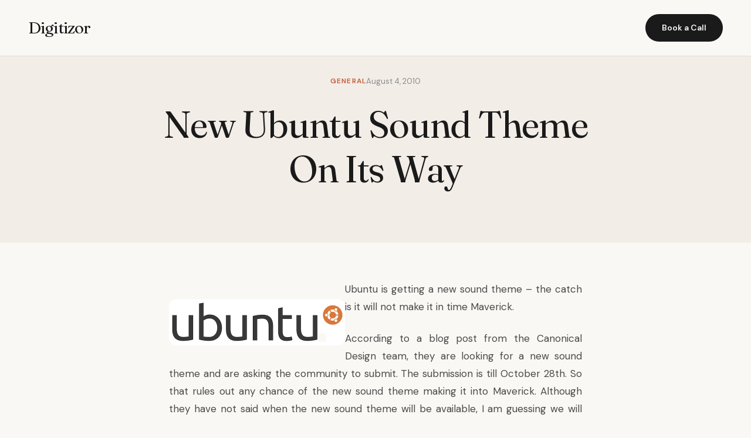

--- FILE ---
content_type: text/html; charset=UTF-8
request_url: https://digitizor.com/new-ubuntu-sound-theme-on-its-way/
body_size: 8019
content:
<!DOCTYPE html><html lang="en-US" prefix="og: https://ogp.me/ns#"><head><meta charset="UTF-8"><meta name="viewport" content="width=device-width, initial-scale=1.0"><title>New Ubuntu Sound Theme On Its Way - Digitizor</title><meta name="description" content="Ubuntu is getting a new sound theme - the catch is it will not make it in time Maverick."/><meta name="robots" content="index, follow, max-snippet:-1, max-video-preview:-1, max-image-preview:large"/><link rel="canonical" href="https://digitizor.com/new-ubuntu-sound-theme-on-its-way/" /><meta property="og:locale" content="en_US" /><meta property="og:type" content="article" /><meta property="og:title" content="New Ubuntu Sound Theme On Its Way - Digitizor" /><meta property="og:description" content="Ubuntu is getting a new sound theme - the catch is it will not make it in time Maverick." /><meta property="og:url" content="https://digitizor.com/new-ubuntu-sound-theme-on-its-way/" /><meta property="og:site_name" content="Digitizor" /><meta property="article:tag" content="sound" /><meta property="article:tag" content="theme" /><meta property="article:tag" content="ubuntu" /><meta property="article:section" content="General" /><meta property="article:published_time" content="2010-08-04T22:21:36+05:30" /><meta name="twitter:card" content="summary_large_image" /><meta name="twitter:title" content="New Ubuntu Sound Theme On Its Way - Digitizor" /><meta name="twitter:description" content="Ubuntu is getting a new sound theme - the catch is it will not make it in time Maverick." /><meta name="twitter:label1" content="Written by" /><meta name="twitter:data1" content="Ricky" /><meta name="twitter:label2" content="Time to read" /><meta name="twitter:data2" content="Less than a minute" /> <script type="application/ld+json" class="rank-math-schema-pro">{"@context":"https://schema.org","@graph":[{"@type":["Person","Organization"],"@id":"https://digitizor.com/#person","name":"Digitizor"},{"@type":"WebSite","@id":"https://digitizor.com/#website","url":"https://digitizor.com","name":"Digitizor","publisher":{"@id":"https://digitizor.com/#person"},"inLanguage":"en-US"},{"@type":"ImageObject","@id":"http://digitizor.com/wp-content/uploads/2010/03/blackeubuntulogo-300x79.png","url":"http://digitizor.com/wp-content/uploads/2010/03/blackeubuntulogo-300x79.png","width":"200","height":"200","inLanguage":"en-US"},{"@type":"WebPage","@id":"https://digitizor.com/new-ubuntu-sound-theme-on-its-way/#webpage","url":"https://digitizor.com/new-ubuntu-sound-theme-on-its-way/","name":"New Ubuntu Sound Theme On Its Way - Digitizor","datePublished":"2010-08-04T22:21:36+05:30","dateModified":"2010-08-04T22:21:36+05:30","isPartOf":{"@id":"https://digitizor.com/#website"},"primaryImageOfPage":{"@id":"http://digitizor.com/wp-content/uploads/2010/03/blackeubuntulogo-300x79.png"},"inLanguage":"en-US"},{"@type":"Person","@id":"https://digitizor.com/author/kai_hiwatari/","name":"Ricky","url":"https://digitizor.com/author/kai_hiwatari/","image":{"@type":"ImageObject","@id":"https://secure.gravatar.com/avatar/e353155550255aa15785f5f0946b7057c1d66743866bd9b1d4037bff7f593640?s=96&amp;d=identicon&amp;r=g","url":"https://secure.gravatar.com/avatar/e353155550255aa15785f5f0946b7057c1d66743866bd9b1d4037bff7f593640?s=96&amp;d=identicon&amp;r=g","caption":"Ricky","inLanguage":"en-US"}},{"@type":"BlogPosting","headline":"New Ubuntu Sound Theme On Its Way - Digitizor","datePublished":"2010-08-04T22:21:36+05:30","dateModified":"2010-08-04T22:21:36+05:30","articleSection":"General, Linux","author":{"@id":"https://digitizor.com/author/kai_hiwatari/","name":"Ricky"},"publisher":{"@id":"https://digitizor.com/#person"},"description":"Ubuntu is getting a new sound theme - the catch is it will not make it in time Maverick.","name":"New Ubuntu Sound Theme On Its Way - Digitizor","@id":"https://digitizor.com/new-ubuntu-sound-theme-on-its-way/#richSnippet","isPartOf":{"@id":"https://digitizor.com/new-ubuntu-sound-theme-on-its-way/#webpage"},"image":{"@id":"http://digitizor.com/wp-content/uploads/2010/03/blackeubuntulogo-300x79.png"},"inLanguage":"en-US","mainEntityOfPage":{"@id":"https://digitizor.com/new-ubuntu-sound-theme-on-its-way/#webpage"}}]}</script> <link rel='dns-prefetch' href='//fonts.googleapis.com' /><link rel="alternate" type="application/rss+xml" title="Digitizor &raquo; New Ubuntu Sound Theme On Its Way Comments Feed" href="https://digitizor.com/new-ubuntu-sound-theme-on-its-way/feed/" /><link rel="alternate" title="oEmbed (JSON)" type="application/json+oembed" href="https://digitizor.com/wp-json/oembed/1.0/embed?url=https%3A%2F%2Fdigitizor.com%2Fnew-ubuntu-sound-theme-on-its-way%2F" /><link rel="alternate" title="oEmbed (XML)" type="text/xml+oembed" href="https://digitizor.com/wp-json/oembed/1.0/embed?url=https%3A%2F%2Fdigitizor.com%2Fnew-ubuntu-sound-theme-on-its-way%2F&#038;format=xml" /><style id='wp-img-auto-sizes-contain-inline-css'>img:is([sizes=auto i],[sizes^="auto," i]){contain-intrinsic-size:3000px 1500px}
/*# sourceURL=wp-img-auto-sizes-contain-inline-css */</style><link rel='stylesheet' id='genesis-blocks-style-css-css' href='https://digitizor.com/wp-content/cache/autoptimize/autoptimize_single_1c85fb853a400b4ce9ed8aef8f4aa44a.php?ver=1764979401' media='all' /><style id='wp-emoji-styles-inline-css'>img.wp-smiley, img.emoji {
		display: inline !important;
		border: none !important;
		box-shadow: none !important;
		height: 1em !important;
		width: 1em !important;
		margin: 0 0.07em !important;
		vertical-align: -0.1em !important;
		background: none !important;
		padding: 0 !important;
	}
/*# sourceURL=wp-emoji-styles-inline-css */</style><style id='wp-block-library-inline-css'>:root{--wp-block-synced-color:#7a00df;--wp-block-synced-color--rgb:122,0,223;--wp-bound-block-color:var(--wp-block-synced-color);--wp-editor-canvas-background:#ddd;--wp-admin-theme-color:#007cba;--wp-admin-theme-color--rgb:0,124,186;--wp-admin-theme-color-darker-10:#006ba1;--wp-admin-theme-color-darker-10--rgb:0,107,160.5;--wp-admin-theme-color-darker-20:#005a87;--wp-admin-theme-color-darker-20--rgb:0,90,135;--wp-admin-border-width-focus:2px}@media (min-resolution:192dpi){:root{--wp-admin-border-width-focus:1.5px}}.wp-element-button{cursor:pointer}:root .has-very-light-gray-background-color{background-color:#eee}:root .has-very-dark-gray-background-color{background-color:#313131}:root .has-very-light-gray-color{color:#eee}:root .has-very-dark-gray-color{color:#313131}:root .has-vivid-green-cyan-to-vivid-cyan-blue-gradient-background{background:linear-gradient(135deg,#00d084,#0693e3)}:root .has-purple-crush-gradient-background{background:linear-gradient(135deg,#34e2e4,#4721fb 50%,#ab1dfe)}:root .has-hazy-dawn-gradient-background{background:linear-gradient(135deg,#faaca8,#dad0ec)}:root .has-subdued-olive-gradient-background{background:linear-gradient(135deg,#fafae1,#67a671)}:root .has-atomic-cream-gradient-background{background:linear-gradient(135deg,#fdd79a,#004a59)}:root .has-nightshade-gradient-background{background:linear-gradient(135deg,#330968,#31cdcf)}:root .has-midnight-gradient-background{background:linear-gradient(135deg,#020381,#2874fc)}:root{--wp--preset--font-size--normal:16px;--wp--preset--font-size--huge:42px}.has-regular-font-size{font-size:1em}.has-larger-font-size{font-size:2.625em}.has-normal-font-size{font-size:var(--wp--preset--font-size--normal)}.has-huge-font-size{font-size:var(--wp--preset--font-size--huge)}.has-text-align-center{text-align:center}.has-text-align-left{text-align:left}.has-text-align-right{text-align:right}.has-fit-text{white-space:nowrap!important}#end-resizable-editor-section{display:none}.aligncenter{clear:both}.items-justified-left{justify-content:flex-start}.items-justified-center{justify-content:center}.items-justified-right{justify-content:flex-end}.items-justified-space-between{justify-content:space-between}.screen-reader-text{border:0;clip-path:inset(50%);height:1px;margin:-1px;overflow:hidden;padding:0;position:absolute;width:1px;word-wrap:normal!important}.screen-reader-text:focus{background-color:#ddd;clip-path:none;color:#444;display:block;font-size:1em;height:auto;left:5px;line-height:normal;padding:15px 23px 14px;text-decoration:none;top:5px;width:auto;z-index:100000}html :where(.has-border-color){border-style:solid}html :where([style*=border-top-color]){border-top-style:solid}html :where([style*=border-right-color]){border-right-style:solid}html :where([style*=border-bottom-color]){border-bottom-style:solid}html :where([style*=border-left-color]){border-left-style:solid}html :where([style*=border-width]){border-style:solid}html :where([style*=border-top-width]){border-top-style:solid}html :where([style*=border-right-width]){border-right-style:solid}html :where([style*=border-bottom-width]){border-bottom-style:solid}html :where([style*=border-left-width]){border-left-style:solid}html :where(img[class*=wp-image-]){height:auto;max-width:100%}:where(figure){margin:0 0 1em}html :where(.is-position-sticky){--wp-admin--admin-bar--position-offset:var(--wp-admin--admin-bar--height,0px)}@media screen and (max-width:600px){html :where(.is-position-sticky){--wp-admin--admin-bar--position-offset:0px}}

/*# sourceURL=wp-block-library-inline-css */</style><style id='global-styles-inline-css'>:root{--wp--preset--aspect-ratio--square: 1;--wp--preset--aspect-ratio--4-3: 4/3;--wp--preset--aspect-ratio--3-4: 3/4;--wp--preset--aspect-ratio--3-2: 3/2;--wp--preset--aspect-ratio--2-3: 2/3;--wp--preset--aspect-ratio--16-9: 16/9;--wp--preset--aspect-ratio--9-16: 9/16;--wp--preset--color--black: #000000;--wp--preset--color--cyan-bluish-gray: #abb8c3;--wp--preset--color--white: #ffffff;--wp--preset--color--pale-pink: #f78da7;--wp--preset--color--vivid-red: #cf2e2e;--wp--preset--color--luminous-vivid-orange: #ff6900;--wp--preset--color--luminous-vivid-amber: #fcb900;--wp--preset--color--light-green-cyan: #7bdcb5;--wp--preset--color--vivid-green-cyan: #00d084;--wp--preset--color--pale-cyan-blue: #8ed1fc;--wp--preset--color--vivid-cyan-blue: #0693e3;--wp--preset--color--vivid-purple: #9b51e0;--wp--preset--gradient--vivid-cyan-blue-to-vivid-purple: linear-gradient(135deg,rgb(6,147,227) 0%,rgb(155,81,224) 100%);--wp--preset--gradient--light-green-cyan-to-vivid-green-cyan: linear-gradient(135deg,rgb(122,220,180) 0%,rgb(0,208,130) 100%);--wp--preset--gradient--luminous-vivid-amber-to-luminous-vivid-orange: linear-gradient(135deg,rgb(252,185,0) 0%,rgb(255,105,0) 100%);--wp--preset--gradient--luminous-vivid-orange-to-vivid-red: linear-gradient(135deg,rgb(255,105,0) 0%,rgb(207,46,46) 100%);--wp--preset--gradient--very-light-gray-to-cyan-bluish-gray: linear-gradient(135deg,rgb(238,238,238) 0%,rgb(169,184,195) 100%);--wp--preset--gradient--cool-to-warm-spectrum: linear-gradient(135deg,rgb(74,234,220) 0%,rgb(151,120,209) 20%,rgb(207,42,186) 40%,rgb(238,44,130) 60%,rgb(251,105,98) 80%,rgb(254,248,76) 100%);--wp--preset--gradient--blush-light-purple: linear-gradient(135deg,rgb(255,206,236) 0%,rgb(152,150,240) 100%);--wp--preset--gradient--blush-bordeaux: linear-gradient(135deg,rgb(254,205,165) 0%,rgb(254,45,45) 50%,rgb(107,0,62) 100%);--wp--preset--gradient--luminous-dusk: linear-gradient(135deg,rgb(255,203,112) 0%,rgb(199,81,192) 50%,rgb(65,88,208) 100%);--wp--preset--gradient--pale-ocean: linear-gradient(135deg,rgb(255,245,203) 0%,rgb(182,227,212) 50%,rgb(51,167,181) 100%);--wp--preset--gradient--electric-grass: linear-gradient(135deg,rgb(202,248,128) 0%,rgb(113,206,126) 100%);--wp--preset--gradient--midnight: linear-gradient(135deg,rgb(2,3,129) 0%,rgb(40,116,252) 100%);--wp--preset--font-size--small: 13px;--wp--preset--font-size--medium: 20px;--wp--preset--font-size--large: 36px;--wp--preset--font-size--x-large: 42px;--wp--preset--spacing--20: 0.44rem;--wp--preset--spacing--30: 0.67rem;--wp--preset--spacing--40: 1rem;--wp--preset--spacing--50: 1.5rem;--wp--preset--spacing--60: 2.25rem;--wp--preset--spacing--70: 3.38rem;--wp--preset--spacing--80: 5.06rem;--wp--preset--shadow--natural: 6px 6px 9px rgba(0, 0, 0, 0.2);--wp--preset--shadow--deep: 12px 12px 50px rgba(0, 0, 0, 0.4);--wp--preset--shadow--sharp: 6px 6px 0px rgba(0, 0, 0, 0.2);--wp--preset--shadow--outlined: 6px 6px 0px -3px rgb(255, 255, 255), 6px 6px rgb(0, 0, 0);--wp--preset--shadow--crisp: 6px 6px 0px rgb(0, 0, 0);}:where(.is-layout-flex){gap: 0.5em;}:where(.is-layout-grid){gap: 0.5em;}body .is-layout-flex{display: flex;}.is-layout-flex{flex-wrap: wrap;align-items: center;}.is-layout-flex > :is(*, div){margin: 0;}body .is-layout-grid{display: grid;}.is-layout-grid > :is(*, div){margin: 0;}:where(.wp-block-columns.is-layout-flex){gap: 2em;}:where(.wp-block-columns.is-layout-grid){gap: 2em;}:where(.wp-block-post-template.is-layout-flex){gap: 1.25em;}:where(.wp-block-post-template.is-layout-grid){gap: 1.25em;}.has-black-color{color: var(--wp--preset--color--black) !important;}.has-cyan-bluish-gray-color{color: var(--wp--preset--color--cyan-bluish-gray) !important;}.has-white-color{color: var(--wp--preset--color--white) !important;}.has-pale-pink-color{color: var(--wp--preset--color--pale-pink) !important;}.has-vivid-red-color{color: var(--wp--preset--color--vivid-red) !important;}.has-luminous-vivid-orange-color{color: var(--wp--preset--color--luminous-vivid-orange) !important;}.has-luminous-vivid-amber-color{color: var(--wp--preset--color--luminous-vivid-amber) !important;}.has-light-green-cyan-color{color: var(--wp--preset--color--light-green-cyan) !important;}.has-vivid-green-cyan-color{color: var(--wp--preset--color--vivid-green-cyan) !important;}.has-pale-cyan-blue-color{color: var(--wp--preset--color--pale-cyan-blue) !important;}.has-vivid-cyan-blue-color{color: var(--wp--preset--color--vivid-cyan-blue) !important;}.has-vivid-purple-color{color: var(--wp--preset--color--vivid-purple) !important;}.has-black-background-color{background-color: var(--wp--preset--color--black) !important;}.has-cyan-bluish-gray-background-color{background-color: var(--wp--preset--color--cyan-bluish-gray) !important;}.has-white-background-color{background-color: var(--wp--preset--color--white) !important;}.has-pale-pink-background-color{background-color: var(--wp--preset--color--pale-pink) !important;}.has-vivid-red-background-color{background-color: var(--wp--preset--color--vivid-red) !important;}.has-luminous-vivid-orange-background-color{background-color: var(--wp--preset--color--luminous-vivid-orange) !important;}.has-luminous-vivid-amber-background-color{background-color: var(--wp--preset--color--luminous-vivid-amber) !important;}.has-light-green-cyan-background-color{background-color: var(--wp--preset--color--light-green-cyan) !important;}.has-vivid-green-cyan-background-color{background-color: var(--wp--preset--color--vivid-green-cyan) !important;}.has-pale-cyan-blue-background-color{background-color: var(--wp--preset--color--pale-cyan-blue) !important;}.has-vivid-cyan-blue-background-color{background-color: var(--wp--preset--color--vivid-cyan-blue) !important;}.has-vivid-purple-background-color{background-color: var(--wp--preset--color--vivid-purple) !important;}.has-black-border-color{border-color: var(--wp--preset--color--black) !important;}.has-cyan-bluish-gray-border-color{border-color: var(--wp--preset--color--cyan-bluish-gray) !important;}.has-white-border-color{border-color: var(--wp--preset--color--white) !important;}.has-pale-pink-border-color{border-color: var(--wp--preset--color--pale-pink) !important;}.has-vivid-red-border-color{border-color: var(--wp--preset--color--vivid-red) !important;}.has-luminous-vivid-orange-border-color{border-color: var(--wp--preset--color--luminous-vivid-orange) !important;}.has-luminous-vivid-amber-border-color{border-color: var(--wp--preset--color--luminous-vivid-amber) !important;}.has-light-green-cyan-border-color{border-color: var(--wp--preset--color--light-green-cyan) !important;}.has-vivid-green-cyan-border-color{border-color: var(--wp--preset--color--vivid-green-cyan) !important;}.has-pale-cyan-blue-border-color{border-color: var(--wp--preset--color--pale-cyan-blue) !important;}.has-vivid-cyan-blue-border-color{border-color: var(--wp--preset--color--vivid-cyan-blue) !important;}.has-vivid-purple-border-color{border-color: var(--wp--preset--color--vivid-purple) !important;}.has-vivid-cyan-blue-to-vivid-purple-gradient-background{background: var(--wp--preset--gradient--vivid-cyan-blue-to-vivid-purple) !important;}.has-light-green-cyan-to-vivid-green-cyan-gradient-background{background: var(--wp--preset--gradient--light-green-cyan-to-vivid-green-cyan) !important;}.has-luminous-vivid-amber-to-luminous-vivid-orange-gradient-background{background: var(--wp--preset--gradient--luminous-vivid-amber-to-luminous-vivid-orange) !important;}.has-luminous-vivid-orange-to-vivid-red-gradient-background{background: var(--wp--preset--gradient--luminous-vivid-orange-to-vivid-red) !important;}.has-very-light-gray-to-cyan-bluish-gray-gradient-background{background: var(--wp--preset--gradient--very-light-gray-to-cyan-bluish-gray) !important;}.has-cool-to-warm-spectrum-gradient-background{background: var(--wp--preset--gradient--cool-to-warm-spectrum) !important;}.has-blush-light-purple-gradient-background{background: var(--wp--preset--gradient--blush-light-purple) !important;}.has-blush-bordeaux-gradient-background{background: var(--wp--preset--gradient--blush-bordeaux) !important;}.has-luminous-dusk-gradient-background{background: var(--wp--preset--gradient--luminous-dusk) !important;}.has-pale-ocean-gradient-background{background: var(--wp--preset--gradient--pale-ocean) !important;}.has-electric-grass-gradient-background{background: var(--wp--preset--gradient--electric-grass) !important;}.has-midnight-gradient-background{background: var(--wp--preset--gradient--midnight) !important;}.has-small-font-size{font-size: var(--wp--preset--font-size--small) !important;}.has-medium-font-size{font-size: var(--wp--preset--font-size--medium) !important;}.has-large-font-size{font-size: var(--wp--preset--font-size--large) !important;}.has-x-large-font-size{font-size: var(--wp--preset--font-size--x-large) !important;}
/*# sourceURL=global-styles-inline-css */</style><style id='classic-theme-styles-inline-css'>/*! This file is auto-generated */
.wp-block-button__link{color:#fff;background-color:#32373c;border-radius:9999px;box-shadow:none;text-decoration:none;padding:calc(.667em + 2px) calc(1.333em + 2px);font-size:1.125em}.wp-block-file__button{background:#32373c;color:#fff;text-decoration:none}
/*# sourceURL=/wp-includes/css/classic-themes.min.css */</style><link rel='stylesheet' id='digitzor-cto-fonts-css' href='https://fonts.googleapis.com/css2?family=Fraunces:ital,opsz,wght@0,9..144,300;0,9..144,400;0,9..144,500;0,9..144,600;1,9..144,400&#038;family=DM+Sans:wght@400;500;600;700&#038;display=swap' media='all' /><link rel='stylesheet' id='digitzor-cto-style-css' href='https://digitizor.com/wp-content/cache/autoptimize/autoptimize_single_cdc1dd137837b551c9ee71040bb5e9b0.php?ver=1.0.0' media='all' /><link rel="EditURI" type="application/rsd+xml" title="RSD" href="https://digitizor.com/xmlrpc.php?rsd" /><link rel='shortlink' href='https://digitizor.com/?p=7974' /></head><body class="wp-singular post-template-default single single-post postid-7974 single-format-standard wp-embed-responsive wp-theme-digitzor-cto"><header class="site-header"><div class="nav-container"> <a href="https://digitizor.com/" class="site-logo"> Digitizor </a><nav class="main-navigation" role="navigation" aria-label="Primary Navigation"></nav> <a href="#contact" class="nav-cta"> Book a Call </a> <button class="mobile-menu-toggle" aria-label="Toggle Menu"> ☰ </button></div></header><main id="main" class="site-main"><header class="single-post-header"><div class="container"><div class="single-post-meta"> <span class="insight-tag">General</span> <span class="insight-date">August 4, 2010</span></div><h1>New Ubuntu Sound Theme On Its Way</h1></div></header><article class="single-post-content"><p style="text-align: justify;"><img decoding="async" class="alignleft size-medium wp-image-6787" title="blackeubuntulogo" src="https://digitizor.com/wp-content/uploads/2010/03/blackeubuntulogo-300x79.png" alt="" width="300" height="79" srcset="https://digitizor.com/wp-content/uploads/2010/03/blackeubuntulogo-300x79.png 300w, https://digitizor.com/wp-content/uploads/2010/03/blackeubuntulogo.png 600w" sizes="(max-width: 300px) 100vw, 300px" />Ubuntu is getting a new sound theme &#8211; the catch is it will not make it in time Maverick.</p><p style="text-align: justify;">According to a <a href="http://design.canonical.com/2010/08/ubuntu-needs-a-new-sound-theme/" target="_blank" rel="noopener">blog post </a>from the Canonical Design team, they are looking for a new sound theme and are asking the community to submit. The submission is till October 28th. So that rules out any chance of the new sound theme making it into Maverick. Although they have not said when the new sound theme will be available, I am guessing we will see it from Ubuntu 11.04. Thats quite some time away. <span id="more-7974"></span></p><p style="text-align: justify;">In the blog post, the Canonical Design team also says that they are simplifying the sound notifications. Sounds for &#8220;buttons pressed&#8221;, &#8220;service logout&#8221; etc. will not be used.</p><p style="text-align: justify;">If you think you can make a good sound theme for Ubuntu, check out <a href="http://design.canonical.com/2010/08/ubuntu-needs-a-new-sound-theme/" target="_blank" rel="noopener">their blog</a> post for the details.</p><p style="text-align: justify;">I am glad that they are changing the sound theme.The current sound belongs to the &#8220;Humanity&#8221; era. New themes and look requires new sounds. :p</p><div class="post-tags"> <a href="https://digitizor.com/tag/sound/" class="industry-chip">sound</a> <a href="https://digitizor.com/tag/theme/" class="industry-chip">theme</a> <a href="https://digitizor.com/tag/ubuntu/" class="industry-chip">ubuntu</a></div></article><section class="cta-section" id="contact"><div class="cta-container"><h2>If this sounds like your situation, let&#039;s talk</h2><p>No pitch decks. No sales process. Just a conversation about what you&#039;re dealing with and whether I can help.</p> <a href="https://calendly.com/debjit-saha/" class="btn-primary"> Book a 30-minute call → </a></div></section></main><footer class="site-footer"><div class="footer-container"><div class="footer-brand"> <a href="https://digitizor.com/" class="site-logo"> Digitizor </a><p>Your guide to everything Technology.</p></div><div class="footer-column"><h4>Services</h4></div><div class="footer-column"><h4>Resources</h4><ul class="footer-extra-links"><li><a href="https://digitizor.com/archives/">Archives</a></li></ul></div><div class="footer-column"><h4>Industries</h4></div></div><div class="footer-bottom"><p>&copy; 2026 Digitizor. All rights reserved.</p><div class="footer-social"></div></div></footer> <script type="speculationrules">{"prefetch":[{"source":"document","where":{"and":[{"href_matches":"/*"},{"not":{"href_matches":["/wp-*.php","/wp-admin/*","/wp-content/uploads/*","/wp-content/*","/wp-content/plugins/*","/wp-content/themes/digitzor-cto/*","/*\\?(.+)"]}},{"not":{"selector_matches":"a[rel~=\"nofollow\"]"}},{"not":{"selector_matches":".no-prefetch, .no-prefetch a"}}]},"eagerness":"conservative"}]}</script> <script defer src="[data-uri]"></script> <script defer src="https://digitizor.com/wp-content/cache/autoptimize/autoptimize_single_721ed07ba74a64b4f5b3e7979ca99bae.php?ver=1764979401" id="genesis-blocks-dismiss-js-js"></script> <script defer src="https://digitizor.com/wp-content/cache/autoptimize/autoptimize_single_cf241ce1e1ff1195c32a182fd7ac0471.php?ver=1.0.0" id="digitzor-cto-script-js"></script> <script defer src="https://digitizor.com/wp-content/cache/autoptimize/autoptimize_single_20b3b806e556954dbacaf87d635d399d.php?ver=3.3.7" id="page-links-to-js"></script> <script id="wp-emoji-settings" type="application/json">{"baseUrl":"https://s.w.org/images/core/emoji/17.0.2/72x72/","ext":".png","svgUrl":"https://s.w.org/images/core/emoji/17.0.2/svg/","svgExt":".svg","source":{"concatemoji":"https://digitizor.com/wp-includes/js/wp-emoji-release.min.js?ver=6.9"}}</script> <script type="module">/*! This file is auto-generated */
const a=JSON.parse(document.getElementById("wp-emoji-settings").textContent),o=(window._wpemojiSettings=a,"wpEmojiSettingsSupports"),s=["flag","emoji"];function i(e){try{var t={supportTests:e,timestamp:(new Date).valueOf()};sessionStorage.setItem(o,JSON.stringify(t))}catch(e){}}function c(e,t,n){e.clearRect(0,0,e.canvas.width,e.canvas.height),e.fillText(t,0,0);t=new Uint32Array(e.getImageData(0,0,e.canvas.width,e.canvas.height).data);e.clearRect(0,0,e.canvas.width,e.canvas.height),e.fillText(n,0,0);const a=new Uint32Array(e.getImageData(0,0,e.canvas.width,e.canvas.height).data);return t.every((e,t)=>e===a[t])}function p(e,t){e.clearRect(0,0,e.canvas.width,e.canvas.height),e.fillText(t,0,0);var n=e.getImageData(16,16,1,1);for(let e=0;e<n.data.length;e++)if(0!==n.data[e])return!1;return!0}function u(e,t,n,a){switch(t){case"flag":return n(e,"\ud83c\udff3\ufe0f\u200d\u26a7\ufe0f","\ud83c\udff3\ufe0f\u200b\u26a7\ufe0f")?!1:!n(e,"\ud83c\udde8\ud83c\uddf6","\ud83c\udde8\u200b\ud83c\uddf6")&&!n(e,"\ud83c\udff4\udb40\udc67\udb40\udc62\udb40\udc65\udb40\udc6e\udb40\udc67\udb40\udc7f","\ud83c\udff4\u200b\udb40\udc67\u200b\udb40\udc62\u200b\udb40\udc65\u200b\udb40\udc6e\u200b\udb40\udc67\u200b\udb40\udc7f");case"emoji":return!a(e,"\ud83e\u1fac8")}return!1}function f(e,t,n,a){let r;const o=(r="undefined"!=typeof WorkerGlobalScope&&self instanceof WorkerGlobalScope?new OffscreenCanvas(300,150):document.createElement("canvas")).getContext("2d",{willReadFrequently:!0}),s=(o.textBaseline="top",o.font="600 32px Arial",{});return e.forEach(e=>{s[e]=t(o,e,n,a)}),s}function r(e){var t=document.createElement("script");t.src=e,t.defer=!0,document.head.appendChild(t)}a.supports={everything:!0,everythingExceptFlag:!0},new Promise(t=>{let n=function(){try{var e=JSON.parse(sessionStorage.getItem(o));if("object"==typeof e&&"number"==typeof e.timestamp&&(new Date).valueOf()<e.timestamp+604800&&"object"==typeof e.supportTests)return e.supportTests}catch(e){}return null}();if(!n){if("undefined"!=typeof Worker&&"undefined"!=typeof OffscreenCanvas&&"undefined"!=typeof URL&&URL.createObjectURL&&"undefined"!=typeof Blob)try{var e="postMessage("+f.toString()+"("+[JSON.stringify(s),u.toString(),c.toString(),p.toString()].join(",")+"));",a=new Blob([e],{type:"text/javascript"});const r=new Worker(URL.createObjectURL(a),{name:"wpTestEmojiSupports"});return void(r.onmessage=e=>{i(n=e.data),r.terminate(),t(n)})}catch(e){}i(n=f(s,u,c,p))}t(n)}).then(e=>{for(const n in e)a.supports[n]=e[n],a.supports.everything=a.supports.everything&&a.supports[n],"flag"!==n&&(a.supports.everythingExceptFlag=a.supports.everythingExceptFlag&&a.supports[n]);var t;a.supports.everythingExceptFlag=a.supports.everythingExceptFlag&&!a.supports.flag,a.supports.everything||((t=a.source||{}).concatemoji?r(t.concatemoji):t.wpemoji&&t.twemoji&&(r(t.twemoji),r(t.wpemoji)))});
//# sourceURL=https://digitizor.com/wp-includes/js/wp-emoji-loader.min.js</script> <script defer src="https://static.cloudflareinsights.com/beacon.min.js/vcd15cbe7772f49c399c6a5babf22c1241717689176015" integrity="sha512-ZpsOmlRQV6y907TI0dKBHq9Md29nnaEIPlkf84rnaERnq6zvWvPUqr2ft8M1aS28oN72PdrCzSjY4U6VaAw1EQ==" data-cf-beacon='{"version":"2024.11.0","token":"14761492dced4c208467a0bf42981ded","r":1,"server_timing":{"name":{"cfCacheStatus":true,"cfEdge":true,"cfExtPri":true,"cfL4":true,"cfOrigin":true,"cfSpeedBrain":true},"location_startswith":null}}' crossorigin="anonymous"></script>
</body></html>
<!--Cached using Nginx-Helper on 2026-01-26 19:17:05. It took 88 queries executed in 0.111 seconds.-->
<!--Visit http://wordpress.org/extend/plugins/nginx-helper/faq/ for more details-->